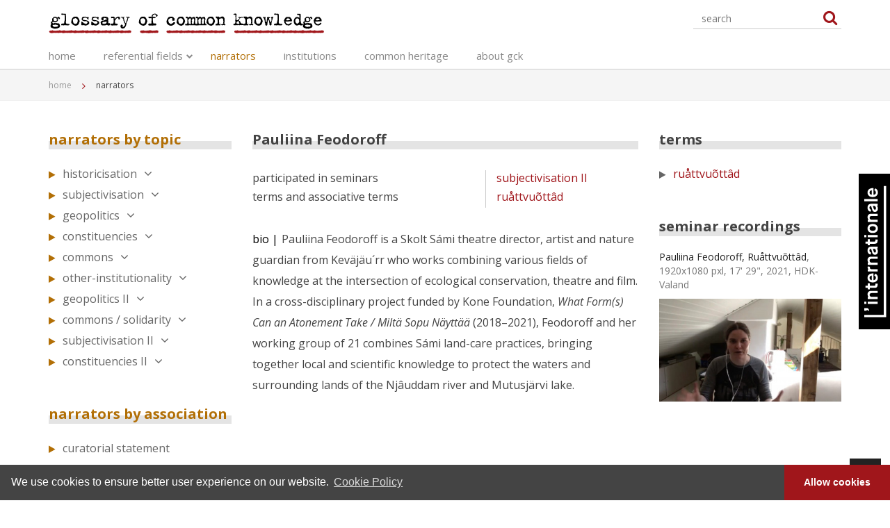

--- FILE ---
content_type: image/svg+xml
request_url: https://glossary.mg-lj.si/static/img/eu-culture.svg
body_size: 6218
content:
<?xml version="1.0" encoding="utf-8"?>
<!-- Generator: Adobe Illustrator 15.0.0, SVG Export Plug-In . SVG Version: 6.00 Build 0)  -->
<!DOCTYPE svg PUBLIC "-//W3C//DTD SVG 1.1//EN" "http://www.w3.org/Graphics/SVG/1.1/DTD/svg11.dtd">
<svg version="1.1" id="Layer_1" xmlns="http://www.w3.org/2000/svg" xmlns:xlink="http://www.w3.org/1999/xlink" x="0px" y="0px"
	 width="101px" height="30px" viewBox="0.6 0.177 101 30" enable-background="new 0.6 0.177 101 30" xml:space="preserve">
<rect x="0.6" y="0.178" fill="#555555" width="44.869" height="29.999"/>
<polygon fill="#FFFFFF" points="23.015,3.647 23.381,4.792 24.58,4.787 23.606,5.488 23.983,6.627 23.015,5.917 22.046,6.627 
	22.423,5.488 21.447,4.787 22.647,4.792 "/>
<polygon fill="#FFFFFF" points="18.073,4.972 18.44,6.116 19.638,6.111 18.664,6.812 19.04,7.951 18.073,7.242 17.104,7.952 
	17.48,6.812 16.505,6.111 17.706,6.116 "/>
<polygon fill="#FFFFFF" points="14.457,8.589 14.823,9.733 16.021,9.728 15.048,10.429 15.425,11.569 14.457,10.858 13.488,11.569 
	13.863,10.429 12.888,9.728 14.089,9.733 "/>
<polygon fill="#FFFFFF" points="13.133,13.53 13.499,14.675 14.698,14.669 13.723,15.371 14.1,16.51 13.133,15.798 12.163,16.511 
	12.54,15.371 11.565,14.669 12.765,14.675 "/>
<polygon fill="#FFFFFF" points="14.457,18.471 14.823,19.616 16.021,19.61 15.047,20.312 15.424,21.452 14.457,20.741 
	13.488,21.452 13.864,20.312 12.888,19.61 14.089,19.616 "/>
<polygon fill="#FFFFFF" points="18.074,22.089 18.441,23.233 19.639,23.228 18.666,23.929 19.041,25.067 18.074,24.358 
	17.105,25.069 17.481,23.929 16.506,23.228 17.707,23.233 "/>
<polygon fill="#FFFFFF" points="23.016,23.413 23.382,24.558 24.581,24.552 23.607,25.253 23.983,26.392 23.016,25.681 
	22.046,26.394 22.423,25.253 21.448,24.552 22.649,24.558 "/>
<polygon fill="#FFFFFF" points="27.958,22.089 28.323,23.233 29.522,23.228 28.548,23.929 28.925,25.067 27.958,24.358 
	26.989,25.067 27.364,23.929 26.389,23.228 27.59,23.233 "/>
<polygon fill="#FFFFFF" points="31.573,18.471 31.94,19.616 33.138,19.61 32.165,20.31 32.541,21.452 31.573,20.741 30.604,21.452 
	30.981,20.312 30.007,19.61 31.206,19.616 "/>
<polygon fill="#FFFFFF" points="32.898,13.529 33.263,14.674 34.463,14.668 33.488,15.37 33.865,16.509 32.897,15.798 31.929,16.51 
	32.306,15.37 31.328,14.668 32.531,14.674 "/>
<polygon fill="#FFFFFF" points="31.573,8.588 31.94,9.733 33.138,9.728 32.165,10.429 32.541,11.568 31.573,10.858 30.604,11.569 
	30.981,10.429 30.007,9.728 31.206,9.733 "/>
<polygon fill="#FFFFFF" points="27.958,4.972 28.322,6.116 29.52,6.111 28.547,6.812 28.924,7.951 27.958,7.241 26.987,7.952 
	27.363,6.812 26.388,6.111 27.589,6.116 "/>
<path fill="#444444" d="M60.03,29.12c-0.271,0.119-0.513,0.227-0.731,0.33c-0.22,0.104-0.504,0.211-0.856,0.326
	c-0.299,0.09-0.624,0.17-0.975,0.236c-0.352,0.066-0.737,0.1-1.158,0.1c-0.794,0-1.517-0.111-2.166-0.334s-1.214-0.572-1.695-1.049
	c-0.468-0.465-0.837-1.057-1.103-1.775c-0.265-0.719-0.396-1.553-0.396-2.504c0-0.902,0.127-1.709,0.382-2.42
	s0.623-1.311,1.104-1.801c0.466-0.477,1.028-0.838,1.688-1.088c0.66-0.252,1.39-0.375,2.194-0.375c0.588,0,1.175,0.07,1.761,0.213
	c0.585,0.143,1.236,0.393,1.952,0.75v1.729h-0.11c-0.604-0.506-1.2-0.873-1.795-1.102c-0.594-0.23-1.227-0.348-1.905-0.348
	c-0.554,0-1.052,0.09-1.496,0.268c-0.443,0.18-0.839,0.459-1.187,0.836c-0.339,0.367-0.604,0.832-0.792,1.395
	c-0.188,0.561-0.283,1.209-0.283,1.943c0,0.771,0.105,1.434,0.313,1.984c0.209,0.557,0.477,1.006,0.806,1.355
	c0.344,0.363,0.744,0.631,1.203,0.805c0.458,0.174,0.942,0.26,1.451,0.26c0.702,0,1.358-0.121,1.971-0.361
	c0.614-0.236,1.188-0.6,1.723-1.08h0.102L60.03,29.12L60.03,29.12z"/>
<path fill="#444444" d="M68.278,29.915h-1.384v-0.912c-0.466,0.367-0.912,0.648-1.337,0.846c-0.427,0.197-0.897,0.293-1.412,0.293
	c-0.863,0-1.535-0.262-2.015-0.789c-0.48-0.529-0.721-1.303-0.721-2.322v-5.332h1.382v4.68c0,0.416,0.02,0.773,0.058,1.068
	c0.04,0.297,0.123,0.551,0.252,0.762c0.13,0.215,0.302,0.371,0.515,0.471c0.21,0.098,0.517,0.146,0.918,0.146
	c0.358,0,0.749-0.092,1.174-0.279c0.424-0.186,0.819-0.424,1.187-0.713V21.7h1.384V29.915z"/>
<rect x="70.404" y="18.47" fill="#444444" width="1.383" height="11.443"/>
<path fill="#444444" d="M78.302,29.841c-0.26,0.068-0.544,0.125-0.849,0.168c-0.306,0.045-0.579,0.066-0.82,0.066
	c-0.84,0-1.476-0.225-1.912-0.676c-0.436-0.451-0.655-1.174-0.655-2.17v-4.367h-0.935V21.7h0.935v-2.359h1.383V21.7h2.854v1.162
	h-2.854v3.742c0,0.434,0.011,0.77,0.029,1.014c0.02,0.242,0.089,0.469,0.206,0.678c0.108,0.197,0.257,0.34,0.444,0.434
	c0.19,0.088,0.477,0.135,0.864,0.135c0.226,0,0.462-0.033,0.707-0.1c0.246-0.066,0.422-0.121,0.529-0.166h0.074L78.302,29.841
	L78.302,29.841z"/>
<path fill="#444444" d="M86.385,29.915h-1.384v-0.912c-0.465,0.367-0.911,0.648-1.337,0.846s-0.897,0.293-1.412,0.293
	c-0.863,0-1.534-0.262-2.015-0.789c-0.48-0.529-0.722-1.303-0.722-2.322v-5.332H80.9v4.68c0,0.416,0.019,0.773,0.058,1.068
	c0.039,0.297,0.122,0.551,0.251,0.762c0.131,0.215,0.303,0.371,0.515,0.471c0.21,0.098,0.517,0.146,0.919,0.146
	c0.357,0,0.748-0.092,1.173-0.279c0.425-0.186,0.819-0.424,1.187-0.713V21.7h1.384V29.915z"/>
<path fill="#444444" d="M93.631,23.208h-0.074c-0.206-0.049-0.405-0.086-0.599-0.107c-0.194-0.021-0.424-0.033-0.688-0.033
	c-0.427,0-0.84,0.094-1.235,0.283c-0.398,0.189-0.78,0.434-1.147,0.732v5.832h-1.382V21.7h1.382v1.215
	c0.549-0.443,1.032-0.756,1.452-0.939c0.419-0.184,0.847-0.275,1.283-0.275c0.24,0,0.415,0.006,0.522,0.018
	c0.108,0.014,0.27,0.035,0.485,0.07V23.208z"/>
<path fill="#444444" d="M101.6,25.95h-6.052c0,0.504,0.075,0.945,0.227,1.32c0.152,0.375,0.362,0.682,0.625,0.922
	c0.257,0.234,0.558,0.412,0.908,0.531c0.352,0.117,0.736,0.176,1.158,0.176c0.56,0,1.122-0.113,1.688-0.334
	c0.566-0.223,0.97-0.443,1.21-0.658h0.074v1.506c-0.466,0.195-0.942,0.361-1.428,0.494s-0.994,0.197-1.53,0.197
	c-1.362,0-2.427-0.367-3.191-1.105c-0.765-0.74-1.146-1.785-1.146-3.145c0-1.344,0.365-2.41,1.099-3.199
	c0.732-0.787,1.697-1.184,2.894-1.184c1.108,0,1.962,0.324,2.563,0.971c0.602,0.646,0.901,1.566,0.901,2.758v0.75H101.6z
	 M100.254,24.892c-0.005-0.727-0.188-1.287-0.547-1.684c-0.36-0.396-0.909-0.596-1.644-0.596c-0.741,0-1.33,0.217-1.769,0.654
	c-0.439,0.436-0.688,0.979-0.746,1.625H100.254z"/>
</svg>


--- FILE ---
content_type: image/svg+xml
request_url: https://glossary.mg-lj.si/static/img/gck-logo.svg
body_size: 43384
content:
<?xml version="1.0" encoding="utf-8"?>
<!-- Generator: Adobe Illustrator 15.0.0, SVG Export Plug-In . SVG Version: 6.00 Build 0)  -->
<!DOCTYPE svg PUBLIC "-//W3C//DTD SVG 1.1//EN" "http://www.w3.org/Graphics/SVG/1.1/DTD/svg11.dtd">
<svg version="1.1" id="Layer_1" xmlns="http://www.w3.org/2000/svg" xmlns:xlink="http://www.w3.org/1999/xlink" x="0px" y="0px"
	 width="418px" height="35px" viewBox="0 0 418 35" enable-background="new 0 0 418 35" xml:space="preserve">
<g>
	<g>
		<path d="M16.013,24.389l-2.443,0.784l-0.482,0.512h-0.633l-0.271-0.271c-0.392,0.241-0.875,0.603-1.236,0.844l-0.874-0.573
			c-0.845,0.181-1.237,0.242-1.297,0.242c-0.332-0.03-1.116-0.181-2.352-0.633l-2.473-0.904l-0.935-1.146
			c-0.121-1.206-0.181-1.839-0.181-1.93c0-0.482,0.784-2.201,0.784-2.834c0-0.513-0.241-2.231-0.241-2.955
			c0.844-0.513,1.568-0.814,2.352-1.176c-0.301-0.482-0.482-1.146-0.512-1.146v-2.563l2.985-2.985l3.287,0.241l1.538,1.266
			c0.302-0.422,0.664-0.814,0.935-1.236l1.508-0.332l1.658,2.111c-0.09,0.664-0.452,1.207-1.085,1.538h-0.693l-0.784-1.417
			l-0.513-0.271c-0.181,0.301-0.332,0.482-0.542,0.784c0.422,0.573,0.542,1.146,0.542,1.839c0,0.302-0.06,0.724-0.06,1.146
			l-1.357,1.839h-0.573l-0.844,0.904L9.53,16.187c-0.06,0-0.151,0.03-0.151,0.03c-0.151,0-0.905-0.211-2.231-0.693
			c-0.332,0.09-0.604,0.121-0.905,0.211l-0.935,0.904c0.392,0.573,1.025,1.026,1.719,1.207c0.542-0.242,1.236-0.604,1.809-0.814
			l0.483,0.362l2.472-0.301l0.482,0.512c0.453-0.09,0.845-0.09,1.236-0.09c2.201,0,3.166,1.055,3.618,4.01
			c0.121,0.09,0.301,0.15,0.362,0.211L16.013,24.389z M14.264,20.891c-0.453-0.271-1.085-0.633-1.779-0.965
			c-0.422,0.061-0.935,0.181-1.357,0.242l-0.573-0.513H9.59c-0.09,0.06-0.211,0.121-0.362,0.181l-0.723,0.332l-0.483-0.483
			c-0.724,0.272-1.538,0.603-2.261,0.935v0.603h0.121l0.422,0.332v0.724l2.956,1.055l2.231-0.573l0.301,0.332
			c0.513-0.09,0.965-0.241,1.478-0.332l0.995-0.995V20.891z M12.424,12.177l-0.362-1.718c-0.482-0.332-0.995-0.663-1.508-1.055
			c-0.693,0-1.327-0.03-1.959-0.151L7.6,9.946l-0.332,1.477c0.362,0.875,0.543,1.327,0.543,1.356c0,0.151-0.03,0.634-0.151,1.387
			l0.724,0.061c0.844,0.06,1.417,0.181,1.417,0.151c1.025,0,1.9-0.392,2.624-1.237V12.177z M9.56,19.655h0.03
			c0.181-0.121,0.271-0.211,0.271-0.271c0-0.09-0.121-0.151-0.301-0.151V19.655z M12.424,12.177
			c0.121,0.483,0.241,0.694,0.302,0.694c0.09,0,0.12-0.242,0.12-0.694H12.424z"/>
		<path d="M30.487,20.649l-1.719,0.211l-0.271-0.241c-0.453,0.181-0.754,0.271-0.905,0.302l-0.392-0.031l-0.513-0.452
			c-0.12,0.06-0.241,0.151-0.332,0.181c-0.784-0.06-1.417-0.121-1.839-0.121c-0.483,0-1.206,0.151-2.413,0.362l-0.754-0.422
			c-0.542,0.211-1.176,0.271-1.959,0.271l-0.633-0.904c0.241-1.176,0.814-1.508,2.744-1.659l0.271-0.332l0.904,0.272l0.965-0.905
			c-0.09-0.241-0.271-0.543-0.331-0.754c0.754-2.442,1.115-4.221,1.146-5.216c0,0.03,0,0.03,0,0.03
			c-0.061,0-0.121-0.452-0.151-0.693c0.03,0,0.061-0.302,0.061-0.753c0-0.181,0-0.965,0.181-2.654
			c-0.121-0.09-0.392-0.271-0.452-0.332l0.332-0.362l-0.241-1.085l0.181-0.181L23.944,4.79c-0.724-0.121-1.267-0.242-1.598-0.302
			c-0.423,0-1.146,0.06-2.111,0.271L19.12,4.217V3.011l0.663-0.332l3.498,0.211l0.242,0.301l1.055-0.513l1.387,0.633
			c0.242,4.01,0.362,6.754,0.362,7.99c0,1.025-0.301,4.01-0.301,4.915c0,0.362,0.271,1.085,0.754,2.141h0.633l0.452-0.241
			l0.543,0.543h2.653l0.633,0.935L30.487,20.649z"/>
		<path d="M43.636,20.68h-0.844c-0.302,0.211-0.724,0.573-1.025,0.784c-3.196-0.09-5.729-1.658-7.688-4.552
			c0.362-6.905,2.412-9.528,6.482-9.528h1.659c1.99,0,4.643,4.794,4.704,7.599c-0.332,0.452-0.724,1.356-1.116,2.804
			C45.445,18.931,44.721,19.896,43.636,20.68z M40.319,9.523c-0.422,0.362-0.754,0.543-0.995,0.634l-1.267,0.15
			c-0.542,0.121-1.025,0.935-1.538,2.533l0.513,1.598c-0.181,0.241-0.271,0.422-0.271,0.482c0,0.784,0.603,1.93,1.749,3.347
			l2.412,0.362l0.814-0.603l0.301,0.241c0.905-0.121,1.99-3.437,1.99-4.643C44.028,11.785,42.792,10.398,40.319,9.523z
			 M40.229,9.494c0.03,0.03,0.06,0.03,0.09,0.03l0.09-0.09L40.229,9.494z"/>
		<path d="M61.217,18.298c-1.086,1.417-3.679,2.864-5.458,2.864c-0.482,0-2.261-0.753-2.774-0.753s-1.478,0.06-2.925,0.211
			l-0.633-0.543v-4.643L50,15.102h0.663c0.241,0.392,0.905,1.025,2.11,1.899l0.302-0.241l0.271,1.085
			c0.06,0.06,0.121,0.06,0.241,0.12l1.085-0.241l0.362,0.452v0.603c0.332-0.15,0.693-0.301,0.995-0.452l0.271,0.271h0.724
			c0.211-0.242,0.633-0.573,1.237-0.814v-0.693l0.844-0.754c-0.784-1.327-1.749-2.081-2.834-2.081c-0.332,0-1.538,0.271-1.959,0.271
			c-0.573,0-1.809-0.512-3.769-1.507l-0.573-1.207c0-2.773,0.905-4.191,2.774-4.191h3.558l1.839,1.116
			c0.543-0.362,1.025-0.784,1.417-1.176c0.634,0.664,1.025,1.267,1.116,1.839l-0.573,1.085l0.332,1.628h-0.693
			c-1.387-2.11-2.804-3.166-4.221-3.166c-1.327,0-2.533,0.453-3.708,1.296l-0.302,1.025l0.482,0.935
			c4.07,0.724,8.051,0.845,9.468,3.799c-0.151,0.814-0.241,1.417-0.241,1.839V18.298z"/>
		<path d="M76.294,18.298c-1.085,1.417-3.679,2.864-5.458,2.864c-0.482,0-2.261-0.753-2.773-0.753c-0.513,0-1.478,0.06-2.925,0.211
			l-0.633-0.543v-4.643l0.573-0.332h0.664c0.241,0.392,0.904,1.025,2.111,1.899l0.301-0.241l0.271,1.085
			c0.061,0.06,0.121,0.06,0.242,0.12l1.085-0.241l0.362,0.452v0.603c0.332-0.15,0.694-0.301,0.995-0.452L71.38,18.6h0.724
			c0.211-0.242,0.633-0.573,1.236-0.814v-0.693l0.844-0.754c-0.784-1.327-1.749-2.081-2.834-2.081c-0.332,0-1.538,0.271-1.959,0.271
			c-0.574,0-1.81-0.512-3.769-1.507l-0.573-1.207c0-2.773,0.905-4.191,2.774-4.191h3.558l1.839,1.116
			c0.543-0.362,1.025-0.784,1.417-1.176c0.633,0.664,1.025,1.267,1.116,1.839l-0.573,1.085l0.331,1.628h-0.693
			c-1.388-2.11-2.805-3.166-4.221-3.166c-1.327,0-2.533,0.453-3.709,1.296l-0.301,1.025l0.482,0.935
			c4.071,0.724,8.051,0.845,9.468,3.799c-0.15,0.814-0.241,1.417-0.241,1.839V18.298z"/>
		<path d="M90.227,21.072c-0.754-0.362-1.025-0.542-1.719-0.995l-0.181-0.12l-1.598,0.482c-0.814,0.241-1.478,0.483-1.599,0.452
			l-1.779-0.03c-0.633,0-1.538-0.06-2.713-0.181l-1.538-1.447c-0.211-1.327-0.362-2.201-0.332-2.683l0.031-0.784l1.085-1.628
			l2.593-0.693c0.784-0.03,2.985-0.633,3.558-1.296c0.362,0.03,0.694-0.151,1.146-0.271l0.422-0.121l0.362-0.332l0.151-0.061v-0.664
			c-0.422-0.301-2.955-1.387-3.558-1.387c-0.241,0-1.145,0.151-1.598,0.784l-0.151,0.181c0,0.513,0.271,0.784,0.875,1.357
			l-0.543,0.513l-0.603,0.362c-0.211,0.181-0.573,0.422-0.724,0.603h-1.146l-0.784-1.688c-0.06-0.121-0.09-0.332-0.09-0.573
			c0-0.452,0.09-1.116,0.271-1.959c1.869-1.176,3.105-1.568,3.769-1.568c0.271,0,0.633,0.03,1.055,0.09h-0.03l1.508,0.061
			c0.905,0.241,1.809,0.512,2.773,0.844l1.086,1.297v3.498l-0.211,0.03c0.151,1.086,0.271,1.779,0.301,1.87l-0.09,0.03l0.151,1.387
			l-0.181,0.392l0.784,0.814l1.93-0.241l0.151,2.352l-1.056,1.146L90.227,21.072z M87.604,14.981h-0.633c0,0-0.302,0.06-0.905,0.241
			l-0.995,0.302c-0.211,0.03-0.573,0.061-1.206,0.061c-0.15-0.061-0.573,0-1.085-0.061l-1.447,0.875c0,0.211,0.03,0.392,0.03,0.542
			l0.06,0.784l0.543,0.754h2.955c0.03,0,0.543-0.121,1.417-0.422l0.362-0.121l0.995-1.357l-0.091-0.694V14.981z M90.348,15.011
			c0,0.03,0,0.03,0,0.03s-0.03,0-0.03-0.03H90.348z"/>
		<path d="M107.718,11.303l-0.875,0.603h-0.332l-0.905-0.814l-0.241-1.357l-0.422-0.452h-0.784c-0.693,0.483-1.357,1.025-2.02,1.538
			c-0.091,0.693-0.573,1.356-1.538,2.11c-0.181,0.844-0.422,1.719-0.603,2.563l0.603,0.513v1.598
			c0.241,0.242,0.332,0.392,0.633,0.694l0.211-0.271l2.805,0.573l0.302,0.392v0.814l-0.935,0.874l-1.899,0.242l-0.754-0.272
			l-1.297,0.302c0,0-0.06,0-0.452-0.061l-1.478-0.241l-0.753,0.513l-2.804-0.513c-0.362-0.573-0.542-1.116-0.542-1.719
			c0.663-0.542,1.718-0.844,3.075-0.904l0.301,0.331h0.453c0.512-0.995,0.874-1.959,1.025-3.075
			c-0.121-0.09-0.302-0.181-0.362-0.241l0.392-1.025l-0.332-0.423l0.302-0.241c-0.09-0.512-0.241-1.116-0.332-1.628
			c0.271-0.302,0.392-0.634,0.392-0.995l-0.06-0.513l-0.784-0.754l-2.593,0.332l-0.965-1.146l0.604-1.236l2.472,0.241
			c0.091-0.061,0.272-0.211,0.362-0.241l1.267,0.181l1.206,1.207l-0.271,1.628c0.181,0.241,0.181,0.302,0.392,0.573
			c0.693-0.784,1.297-1.598,1.809-2.502h0.814c0.905-0.905,2.231-0.905,2.111-0.905c0.573-0.15,1.176-0.181,1.749-0.181l1.357,1.749
			L107.718,11.303z"/>
		<path d="M122.464,9.192h-0.302l-0.332-0.272l-0.844,0.392c-0.03,0.332-0.332,0.724-0.874,1.176
			c-0.061,1.749-1.116,5.277-2.142,5.91c-0.331,3.769-1.115,6.181-2.381,7.267v0.633c-0.935,0.875-2.322,1.327-4.222,1.327
			c-1.417,0-2.623-1.598-2.623-3.226c0-1.719,0.754-2.714,1.87-2.714c0.03,0,0.302,0.091,0.875,0.302l0.965,1.266v0.634
			l-0.845,0.723l0.875,0.875c0.995-0.392,3.166-2.502,3.166-3.467v-1.719c-0.211-0.181-0.603-0.422-0.814-0.573l-0.181-0.543v0.03
			l-0.513-1.719c-0.331-0.904-0.693-1.688-0.934-1.93v-1.749c-0.603-0.724-1.659-2.713-1.93-3.075l-0.332-0.06
			c-0.06,0.121-0.121,0.241-0.151,0.271c-0.151-0.03-0.271-0.06-0.422-0.06c-0.241,0-0.483,0.06-0.724,0.151l-0.482-0.452V7.896
			l2.201,0.271c0.633-0.181,1.176-0.301,1.508-0.301h0.573c0.151,1.779,1.357,5.608,1.568,6.874c0.121-0.03,0.271-0.03,0.332-0.03
			c0.06,1.146,0.362,1.991,0.935,2.503l0.874-0.875c0.211-1.447,2.051-5.639,2.171-7.146l-2.231-0.573l0.452-0.965
			c0.784,0.181,1.779,0.362,3.105,0.573l0.242-1.025l1.055,1.085l0.452-0.151l0.422,0.332V8.92L122.464,9.192z M113.962,8.77
			l-0.061-0.603c0.483-0.211,0.724-0.301,0.754-0.301h0.422V8.74L113.962,8.77z"/>
		<path d="M146.047,20.68h-0.845c-0.301,0.211-0.724,0.573-1.025,0.784c-3.196-0.09-5.729-1.658-7.688-4.552
			c0.362-6.905,2.412-9.528,6.482-9.528h1.658c1.99,0,4.643,4.794,4.704,7.599c-0.332,0.452-0.724,1.356-1.116,2.804
			C147.856,18.931,147.132,19.896,146.047,20.68z M142.73,9.523c-0.422,0.362-0.754,0.543-0.995,0.634l-1.266,0.15
			c-0.543,0.121-1.025,0.935-1.538,2.533l0.512,1.598c-0.181,0.241-0.271,0.422-0.271,0.482c0,0.784,0.603,1.93,1.749,3.347
			l2.412,0.362l0.814-0.603l0.301,0.241c0.905-0.121,1.991-3.437,1.991-4.643C146.439,11.785,145.203,10.398,142.73,9.523z
			 M142.64,9.494c0.03,0.03,0.06,0.03,0.09,0.03l0.09-0.09L142.64,9.494z"/>
		<path d="M162.06,6.72l0.844-1.749l-0.543-0.814l-0.904,0.633l-0.181-0.754c-0.301-0.091-0.573-0.121-0.875-0.211l-2.593,1.628
			c-0.211,0.603-0.332,1.085-0.573,1.719l2.081,0.905c0.542-0.151,1.176-0.211,1.869-0.211l1.055,1.085l-1.507,0.905l-0.844-0.362
			l-0.784,0.362c-0.724-0.271-0.996-0.392-1.478-0.543l0.151,0.724v-0.06c0.12,0.362,0.181,0.693,0.181,0.935
			c0,0.15-0.271,0.633-0.271,0.844c0,1.055,0.513,4.613,0.513,5.91c0.784,0.12,1.538,0.211,2.352,0.362l0.241-0.242h1.116
			l1.146,1.085v1.116l-0.844,0.754c-1.839,0.181-3.648,0.271-5.578,0.271l-0.271,0.241h-0.603l-0.482-0.512
			c-0.995,0.332-1.568,0.512-1.719,0.512c-0.332,0-1.116-0.211-2.502-0.603l-0.362-1.116l0.754-1.176l2.081-0.543
			c0.361,0.181,0.603,0.272,0.753,0.272c0,0,0,0,0.03,0l0.904-0.06l0.302-0.242l0.241-1.688l-0.332-0.242
			c0.211-0.874,0.423-2.141,0.573-3.648c-0.181,0-0.422-0.03-0.452-0.03c0.362-0.271,0.573-0.482,0.573-0.542
			c0.03-0.09-0.09-0.362-0.181-0.754l-0.151-0.693l-0.965-0.693l-1.236,0.542l-2.322-0.693V9.042l-0.633-0.814
			c1.296-0.543,2.171-0.754,2.683-0.754c0.542,0,1.176,0.06,1.688,0.06l1.025,1.025V7.172l-0.271-0.362
			c0.754-2.442,1.899-3.528,4.312-4.01l0.06,0.061c-0.03-0.03-0.03-0.091-0.03-0.091l0.754,0.272c0.03-0.121,0.06-0.332,0.09-0.392
			c2.473,0.844,2.563,0.995,4.251,2.713c-0.452,0.935-0.784,1.628-1.116,2.171L162.06,6.72z"/>
		<path d="M178.738,17.122c-0.181-1.056-0.211-1.839-0.211-2.382c0-2.05,2.231-6.452,3.829-6.844
			c0.422-0.03,0.995-0.121,1.809-0.241l0.302-0.271c3.015,0,3.558,0.151,6.271,3.015l-0.151,2.774l-0.904,0.573h-2.231l-0.663-1.417
			l1.115-1.116c-0.904-1.146-1.568-1.718-1.99-1.718c-1.839,0-3.708,1.267-4.764,2.895c0.151,3.196,0.573,4.372,1.84,5.246
			l0.181,0.181c0.543,0.483,1.146,0.996,1.93,0.996c0.905,0,2.925-1.568,4.191-2.895h1.719c0.241,0.573,0.361,0.904,0.361,0.965
			c0,2.201-3.799,4.583-6.573,4.583C182.899,21.463,179.009,18.811,178.738,17.122z"/>
		<path d="M203.284,20.68h-0.844c-0.302,0.211-0.724,0.573-1.025,0.784c-3.196-0.09-5.729-1.658-7.688-4.552
			c0.362-6.905,2.412-9.528,6.482-9.528h1.659c1.99,0,4.643,4.794,4.704,7.599c-0.332,0.452-0.724,1.356-1.116,2.804
			C205.093,18.931,204.369,19.896,203.284,20.68z M199.967,9.523c-0.422,0.362-0.754,0.543-0.995,0.634l-1.266,0.15
			c-0.543,0.121-1.025,0.935-1.538,2.533l0.512,1.598c-0.181,0.241-0.271,0.422-0.271,0.482c0,0.784,0.603,1.93,1.749,3.347
			l2.412,0.362l0.814-0.603l0.301,0.241c0.905-0.121,1.991-3.437,1.991-4.643C203.676,11.785,202.439,10.398,199.967,9.523z
			 M199.877,9.494c0.03,0.03,0.06,0.03,0.09,0.03l0.09-0.09L199.877,9.494z"/>
		<path d="M217.79,20.649l-0.241-0.211c-1.387,0.181-2.533,0.241-3.377,0.241h-0.392l-0.241-0.422
			c-0.332,0.241-0.814,0.513-1.056,0.693V20.56c-1.176,0.271-1.869,0.392-2.08,0.392c-0.543,0-1.87-0.181-3.92-0.513l0.453-1.628
			l2.442-0.211c0.181-0.151,0.302-0.242,0.482-0.422c0.211-3.076,0.301-4.583,0.301-4.644c0-0.301-0.09-0.603-0.241-0.935
			l0.241-2.352c-0.181-0.151-0.331-0.271-0.512-0.482h-1.085l-1.085-0.814V8.288l1.176-0.905c1.899,0.302,2.472,0.784,2.804,1.357
			h0.844l0.784-1.085l1.326-0.302c0.694,0.483,1.357,1.025,1.93,1.629c0.422-0.091,0.754-0.121,1.176-0.212l0.814-0.874h1.357
			l0.211-0.241l1.749,0.875c0.422,1.507,0.603,2.292,0.603,2.442c0,0.633-0.573,2.864-0.573,3.467c0,0.482,0.181,1.93,0.543,4.221
			c0.392,0.151,0.905,0.181,1.598,0.181v1.628L217.79,20.649z M215.106,10.308c-0.543-0.061-1.055-0.15-1.628-0.211
			c-0.875,0.694-1.026,0.845-2.081,3.076c0.362,2.171,0.573,3.98,0.573,5.035l-0.03,0.181c0.15,0.061,0.241,0.121,0.542,0.362
			v-1.296l1.236,2.05c0.543-0.392,1.055-0.754,1.658-1.266c-0.06-0.543-0.18-1.176-0.241-1.688l0.211-0.211l-0.241-1.959
			l0.302-0.272l-0.302-2.141l0.754-0.754L215.106,10.308z M220.383,11.303c-0.754-0.935-1.417-1.356-1.991-1.447
			c-0.784,0.935-1.447,2.292-1.718,3.799l0.542,0.784l-0.513,2.442c0.211,0.603,0.362,1.146,0.603,1.779
			c0.573,0,0.965,0.03,1.357,0.151l1.145-0.422l-0.211-1.477l0.573-0.875l-0.331-2.11l0.543-0.543V11.303z"/>
		<path d="M232.898,20.649l-0.242-0.211c-1.387,0.181-2.533,0.241-3.377,0.241h-0.392l-0.241-0.422
			c-0.332,0.241-0.814,0.513-1.056,0.693V20.56c-1.176,0.271-1.87,0.392-2.081,0.392c-0.543,0-1.869-0.181-3.919-0.513l0.452-1.628
			l2.442-0.211c0.181-0.151,0.302-0.242,0.482-0.422c0.212-3.076,0.302-4.583,0.302-4.644c0-0.301-0.09-0.603-0.241-0.935
			l0.241-2.352c-0.181-0.151-0.332-0.271-0.513-0.482h-1.085l-1.085-0.814V8.288l1.176-0.905c1.899,0.302,2.472,0.784,2.804,1.357
			h0.844l0.784-1.085l1.327-0.302c0.694,0.483,1.357,1.025,1.93,1.629c0.422-0.091,0.754-0.121,1.176-0.212l0.814-0.874h1.357
			l0.211-0.241l1.749,0.875c0.422,1.507,0.603,2.292,0.603,2.442c0,0.633-0.573,2.864-0.573,3.467c0,0.482,0.181,1.93,0.543,4.221
			c0.392,0.151,0.904,0.181,1.598,0.181v1.628L232.898,20.649z M230.214,10.308c-0.543-0.061-1.056-0.15-1.628-0.211
			c-0.875,0.694-1.025,0.845-2.081,3.076c0.362,2.171,0.573,3.98,0.573,5.035l-0.03,0.181c0.151,0.061,0.241,0.121,0.543,0.362
			v-1.296l1.236,2.05c0.543-0.392,1.056-0.754,1.659-1.266c-0.06-0.543-0.181-1.176-0.241-1.688l0.211-0.211l-0.241-1.959
			l0.301-0.272l-0.301-2.141l0.754-0.754L230.214,10.308z M235.491,11.303c-0.754-0.935-1.417-1.356-1.99-1.447
			c-0.784,0.935-1.447,2.292-1.718,3.799l0.542,0.784l-0.513,2.442c0.211,0.603,0.362,1.146,0.603,1.779
			c0.573,0,0.965,0.03,1.357,0.151l1.146-0.422l-0.211-1.477l0.573-0.875l-0.332-2.11l0.543-0.543V11.303z"/>
		<path d="M248.579,20.68h-0.844c-0.302,0.211-0.724,0.573-1.025,0.784c-3.196-0.09-5.729-1.658-7.688-4.552
			c0.362-6.905,2.412-9.528,6.482-9.528h1.659c1.99,0,4.643,4.794,4.704,7.599c-0.332,0.452-0.724,1.356-1.115,2.804
			C250.388,18.931,249.664,19.896,248.579,20.68z M245.262,9.523c-0.422,0.362-0.754,0.543-0.995,0.634L243,10.308
			c-0.543,0.121-1.025,0.935-1.538,2.533l0.513,1.598c-0.181,0.241-0.271,0.422-0.271,0.482c0,0.784,0.603,1.93,1.749,3.347
			l2.412,0.362l0.814-0.603l0.302,0.241c0.905-0.121,1.99-3.437,1.99-4.643C248.971,11.785,247.734,10.398,245.262,9.523z
			 M245.172,9.494c0.03,0.03,0.06,0.03,0.09,0.03l0.09-0.09L245.172,9.494z"/>
		<path d="M266.883,20.62c-1.145-0.151-1.869-0.211-2.02-0.211c-0.513,0-1.447,0.06-2.805,0.211l-0.663-0.543v-0.874l3.076-0.603
			l0.121-0.181c-0.211-0.814-0.271-1.447-0.271-1.809l0.03-0.814l0.301-0.302l-0.603-4.673l-1.689-0.995
			c-1.206,0.241-2.684,0.633-4.221,1.116c0,0.663-0.151,3.015-0.151,4.432c0,0.392,0.211,1.357,0.211,1.779
			c0,0-0.09,0.302-0.241,1.055l0.693,0.664l2.111-0.241c-0.422,1.115-0.845,1.869-1.327,2.292l-0.875-0.272l-0.784,0.302
			l-0.301-0.422c-0.061,0-0.151,0-0.211,0c-0.181,0-0.392,0-0.664,0v0.392c-0.181,0-0.543-0.061-0.844-0.151h0.03
			c-0.241-0.061-0.724-0.061-0.814-0.091l-1.688,0.211c-0.483-0.331-0.694-0.633-0.694-0.995c0-1.176,1.81-1.507,2.502-1.507
			c0.211-0.211,0.332-0.392,0.513-0.573c0.241-1.658,0.332-2.593,0.332-2.924c0-0.543-0.362-2.714-0.362-3.467
			c0-0.332,0.03-0.422,0.03-0.663c-1.176-0.573-2.081-1.267-2.593-2.081V7.715l0.814-0.543l1.839,0.513l1.176-0.754l1.055,0.995
			h0.241l0.875,0.875c1.025-0.513,2.05-1.116,3.076-1.598l2.171,0.181l1.899,2.021c0,0,0.332,1.899,0.332,2.955
			c0,0.091,0,0.181,0,0.241l-0.392,6.061l1.87,1.085L266.883,20.62z"/>
		<path d="M288.386,10.669c0.241-0.241,0.422-0.422,0.512-0.573l0.211-0.271V9.282l-1.628,0.211V8.167l1.749-0.241l0.814,0.693
			l0.724-0.724h1.628c0.121-0.091,0.302-0.271,0.392-0.362l0.633,0.663l0.271-0.331c0.362,0.271,0.664,0.603,0.784,0.995
			l-0.513,0.362h-0.271l-0.241-0.241l-0.362,0.361l-0.633-0.724l-1.056,1.115h-1.266l-0.995,0.965v0.845l-1.085,1.236l0.211,0.754
			c0.513,0.332,1.055,0.603,1.567,0.935c0.271,0.663,0.332,1.085,0.332,1.598c0.693,0.814,1.417,1.538,2.292,2.292
			c0.332-0.09,0.723-0.151,1.055-0.151c0.271,0,0.633,0.091,1.025,0.151l0.392,0.664v1.146h-2.774l-0.271,0.331l-0.271-0.12
			c-0.271-0.121-0.482-0.211-0.513-0.211c-0.633,0-1.267,0.181-1.869,0.542c-0.422-0.121-0.905-0.332-1.176-0.513v0.633
			l-0.753-0.965c-0.121,0.091-0.241,0.271-0.332,0.513l-0.693,0.332l-0.724-0.452l-0.241,0.241h-0.332l-0.332-0.271l-0.724,0.422
			h-3.467l-0.633-0.542v-1.146l0.664-0.633l1.718-0.211c0.332-0.693,0.483-1.538,0.483-2.502c0-0.241-0.121-2.021-0.121-2.623
			c0-0.542,0.121-0.995,0.242-1.387v0.03c0.15-0.422,0.241-0.723,0.241-0.874c0-0.03,0-0.03,0-0.061l-0.302-4.522l0.302-0.302
			l-0.302-0.904c-0.935-0.272-1.899-0.513-2.623-0.694l-0.302-0.392V3.252c1.568-0.422,2.654-0.603,3.317-0.603
			c0.03,0,0.181,0.03,0.422,0.15l-0.03-0.03c0.121,0.03,0.332,0.151,0.453,0.181l0.542,0.844c-0.06,1.447-0.241,3.136-0.512,5.005
			l0.573,1.085l-0.543,0.784l0.513,1.779l0.904,0.663c0.935-0.302,1.87-1.116,2.925-2.413V10.669z M284.195,16.7
			c0,0.271,0.03,0.482,0.121,0.482c0.061,0,0.121-0.12,0.242-0.482H284.195z M288.898,17.273c-0.754-0.935-1.387-2.111-1.568-3.377
			h-0.452c-0.633,0.754-1.356,1.327-2.081,1.779c-0.09,0.453-0.181,0.784-0.241,1.026l0.03,1.025l0.693,0.633h1.658l0.573,0.965
			V18.66h0.905l0.482-0.422V17.273z"/>
		<path d="M309.042,20.62c-1.146-0.151-1.869-0.211-2.02-0.211c-0.513,0-1.448,0.06-2.805,0.211l-0.663-0.543v-0.874l3.075-0.603
			l0.121-0.181c-0.211-0.814-0.271-1.447-0.271-1.809l0.03-0.814l0.301-0.302l-0.603-4.673l-1.688-0.995
			c-1.206,0.241-2.684,0.633-4.221,1.116c0,0.663-0.151,3.015-0.151,4.432c0,0.392,0.211,1.357,0.211,1.779
			c0,0-0.09,0.302-0.241,1.055l0.693,0.664l2.111-0.241c-0.422,1.115-0.844,1.869-1.327,2.292l-0.874-0.272l-0.784,0.302
			l-0.302-0.422c-0.06,0-0.151,0-0.211,0c-0.181,0-0.392,0-0.663,0v0.392c-0.181,0-0.543-0.061-0.845-0.151h0.03
			c-0.241-0.061-0.723-0.061-0.814-0.091l-1.688,0.211c-0.482-0.331-0.693-0.633-0.693-0.995c0-1.176,1.809-1.507,2.502-1.507
			c0.211-0.211,0.332-0.392,0.512-0.573c0.242-1.658,0.332-2.593,0.332-2.924c0-0.543-0.362-2.714-0.362-3.467
			c0-0.332,0.03-0.422,0.03-0.663c-1.176-0.573-2.08-1.267-2.593-2.081V7.715l0.814-0.543l1.84,0.513l1.176-0.754l1.055,0.995h0.242
			l0.874,0.875c1.025-0.513,2.051-1.116,3.076-1.598l2.171,0.181l1.899,2.021c0,0,0.332,1.899,0.332,2.955c0,0.091,0,0.181,0,0.241
			l-0.392,6.061l1.87,1.085L309.042,20.62z"/>
		<path d="M320.864,20.68h-0.845c-0.301,0.211-0.724,0.573-1.025,0.784c-3.196-0.09-5.729-1.658-7.688-4.552
			c0.362-6.905,2.412-9.528,6.482-9.528h1.658c1.99,0,4.643,4.794,4.704,7.599c-0.332,0.452-0.724,1.356-1.116,2.804
			C322.673,18.931,321.949,19.896,320.864,20.68z M317.547,9.523c-0.422,0.362-0.754,0.543-0.995,0.634l-1.266,0.15
			c-0.543,0.121-1.025,0.935-1.538,2.533l0.512,1.598c-0.181,0.241-0.271,0.422-0.271,0.482c0,0.784,0.603,1.93,1.749,3.347
			l2.412,0.362l0.814-0.603l0.301,0.241c0.905-0.121,1.991-3.437,1.991-4.643C321.256,11.785,320.02,10.398,317.547,9.523z
			 M317.457,9.494c0.03,0.03,0.06,0.03,0.09,0.03l0.09-0.09L317.457,9.494z"/>
		<path d="M330.696,8.378c0.211,0.03,0.422,0.03,0.633,0.03c0.784,0,1.478-0.151,2.141-0.513c0.181,0.06,0.664,0.271,1.478,0.633
			v0.965h-0.633c-0.151,0.181-0.272,0.332-0.483,0.513v1.055h-0.211v0.603c0.121,0.061,0.271,0.091,0.362,0.121l0.392,0.452v0.814
			l0.754,0.754c0,0.03,0,0.09,0,0.12c0,0.422,0.12,1.056,0.482,1.81c0.03,0,0.211,0.12,0.302,0.181h0.422l0.482-0.453V14.68
			l0.542-0.573c-0.03-0.151-0.03-0.211-0.03-0.211v0.03c0,0,0-0.03-0.03-0.271c0,0.06,0.03,0.09,0.03,0.09
			c0.091,0,0.151-0.814,0.151-2.472h-0.392c0-0.061,0.061-0.361,0.241-0.875l0.242-0.151l-0.664-0.753h-0.392V8.499
			c1.417-0.603,2.442-0.905,3.136-0.905h0.242l0.301,0.423V8.92l-0.784,0.784c-0.211,1.267-1.839,5.337-1.839,7.296l-0.271,0.181
			c0,0.03,0.03,0.121,0.03,0.151c0.181,0.935,0.272,1.508,0.272,1.628c0,0.664-0.362,1.387-1.116,2.171
			c-0.724-0.242-1.417-0.634-2.111-1.267c0-0.181,0-0.362,0-0.543c0-1.628-0.241-2.804-0.814-3.558l0.362-1.357
			c-0.422-0.784-0.694-1.478-0.965-2.231c-0.332,0.392-0.664,0.694-0.996,1.056l-0.814,4.915l0.392,0.211l-0.844,2.413l-0.935,0.603
			h-0.633l-1.357-2.081l0.271-1.146c-0.542-1.236-0.875-2.201-0.844-2.623l0.03-0.875l0.271-0.332
			c-0.422-0.512-0.693-1.357-0.784-2.442l-0.573-0.573l-0.181-1.327l-1.387-1.085l0.362-1.025l1.839,0.362l0.332-0.332h0.845
			l0.633,0.633l-0.543,1.387l0.543,0.724l-0.513,1.146l0.513,0.693v1.236l-0.271,0.181l0.422,1.025
			c0.392,0.211,0.784,0.332,1.236,0.482l0.543-0.513c-0.091-0.693-0.241-1.447-0.332-2.111l0.724-1.538
			c0-0.512-0.211-1.658-0.211-2.141V8.378z"/>
		<path d="M352.83,20.649l-1.719,0.211l-0.271-0.241c-0.453,0.181-0.754,0.271-0.905,0.302l-0.392-0.031l-0.513-0.452
			c-0.12,0.06-0.241,0.151-0.331,0.181c-0.785-0.06-1.417-0.121-1.839-0.121c-0.483,0-1.206,0.151-2.413,0.362l-0.754-0.422
			c-0.542,0.211-1.176,0.271-1.959,0.271l-0.633-0.904c0.241-1.176,0.814-1.508,2.744-1.659l0.272-0.332l0.904,0.272l0.965-0.905
			c-0.09-0.241-0.271-0.543-0.331-0.754c0.754-2.442,1.116-4.221,1.146-5.216c0,0.03,0,0.03,0,0.03
			c-0.061,0-0.121-0.452-0.151-0.693c0.03,0,0.061-0.302,0.061-0.753c0-0.181,0-0.965,0.181-2.654
			c-0.12-0.09-0.392-0.271-0.452-0.332l0.332-0.362l-0.242-1.085l0.181-0.181l-0.422-0.392c-0.724-0.121-1.267-0.242-1.598-0.302
			c-0.423,0-1.146,0.06-2.111,0.271l-1.116-0.542V3.011l0.663-0.332l3.498,0.211l0.242,0.301l1.055-0.513l1.387,0.633
			c0.242,4.01,0.362,6.754,0.362,7.99c0,1.025-0.301,4.01-0.301,4.915c0,0.362,0.271,1.085,0.754,2.141h0.633l0.452-0.241
			l0.543,0.543h2.653l0.633,0.935L352.83,20.649z"/>
		<path d="M368.42,13.443l-0.211,0.181c0,0.09,0,0.181,0,0.271c0,0.271-0.03,0.573-0.121,0.995l-0.844-0.241
			c-0.332,0-0.573-0.151-0.603-0.151c-0.332,0-0.965,0.241-1.327,0.241c-0.091,0-0.302-0.03-0.513-0.12l0.03,0.03l-0.361-0.121
			c-0.332,0-1.628,0.482-2.171,0.482c-0.482,0-1.176-0.181-1.327-0.181c-0.422,0-1.115,0.06-2.11,0.241l-0.241,0.211
			c0.453,2.11,2.352,3.829,4.251,3.829c0.814,0,2.141-0.784,3.95-2.352h1.025l0.241,0.965c-0.452,1.749-2.924,3.166-5.487,3.376
			l-0.904-0.512h-1.568l-1.99-1.809v-0.513l-1.055-1.085l-0.512-2.925l-0.362-0.362c1.025-3.135,1.869-4.553,3.468-5.518
			c0.542-0.301,0.934-0.482,1.146-0.512l4.462,0.301c2.111,1.93,3.166,3.528,3.166,4.945L368.42,13.443z M363.777,10.187
			l-0.181-0.151c-0.814,0.151-1.598,0.211-2.442,0.211h0.03c0,0.061,0.03,0.151,0.03,0.151c-0.573,0.241-1.478,0.844-1.478,2.262
			c0,0.271,0.452,0.422,1.327,0.422c0.392,0,0.332-0.09,1.659-0.09c0,0,0.03,0,0.18,0.03c0.061-0.03,0.091-0.061,0.091-0.091
			l0.603-0.09l0.814-0.151c0.453,0,0.724-0.03,0.814-0.061h-0.03c0.121-0.12,0.181-0.361,0.181-0.753
			c0-0.272-0.422-0.754-1.327-1.538v0.03L363.777,10.187z"/>
		<path d="M384.583,20.469h-0.814l-0.603,0.482c-0.603-0.151-1.116-0.241-1.538-0.241l-0.211,0.241l-1.899-1.025l-1.417,0.573
			c-0.603,0.242-1.176,0.423-1.537,0.453l-0.211,0.181c-3.015-0.211-5.216-2.895-5.216-6.362c0-3.89,2.231-6.905,5.367-6.905
			c0.603,0,2.532,1.055,3.166,1.055l0.422-0.724c-0.392-0.392-0.482-0.995-0.482-2.02c0-0.271,0.03-0.513,0.03-0.754l-0.362-0.362
			c-0.151,0.03-0.271,0.03-0.453,0.03c-0.362,0-1.176-0.12-2.382-0.392l-0.241-0.362l0.211-1.115
			c0.452-0.211,0.693-0.302,0.723-0.302l2.352,0.271l0.211-0.241l1.447,0.181l0.573,0.905l-0.181,0.874
			c-0.03,0.151-0.06,0.272-0.06,0.272l0.121,0.392c0.03,0.211,0.12,0.241,0.12,0.603c0,0.392-0.211,1.96-0.211,2.322
			c0,0.091,0.211,0.663,0.211,0.875c0,0.09-0.09,0.512-0.211,1.206c0.091,0.09,0.181,0.211,0.241,0.241l-0.271,1.116l0.271,0.271
			l-0.271,0.784c0.241,0.875,0.603,3.92,0.784,4.643c0.814,0.724,1.628,0.996,2.593,0.996l0.362,0.331v0.905L384.583,20.469z
			 M379.096,12.479l0.271-0.753c-0.181-0.272-0.301-0.483-0.513-0.724h-0.452l-0.814-0.754c-0.995-0.181-1.538-0.271-1.598-0.271
			c-0.482,0-2.472,1.93-2.472,2.442v1.116c0,0.03,0.03,0.121,0.06,0.181l0.151,0.362l-0.211,0.241v0.844
			c0,0.542,0.814,1.598,2.533,3.226l1.478-0.542l0.844-1.056h0.452c0.03-0.633,0.302-1.296,0.814-2.081L379.096,12.479z"/>
		<path d="M398.305,24.389l-2.442,0.784l-0.483,0.512h-0.633l-0.271-0.271c-0.392,0.241-0.875,0.603-1.237,0.844l-0.874-0.573
			c-0.844,0.181-1.236,0.242-1.296,0.242c-0.332-0.03-1.115-0.181-2.352-0.633l-2.473-0.904l-0.935-1.146
			c-0.121-1.206-0.181-1.839-0.181-1.93c0-0.482,0.784-2.201,0.784-2.834c0-0.513-0.241-2.231-0.241-2.955
			c0.844-0.513,1.568-0.814,2.352-1.176c-0.301-0.482-0.482-1.146-0.513-1.146v-2.563l2.985-2.985l3.287,0.241l1.537,1.266
			c0.302-0.422,0.664-0.814,0.935-1.236l1.508-0.332l1.658,2.111c-0.091,0.664-0.452,1.207-1.085,1.538h-0.693l-0.784-1.417
			l-0.513-0.271c-0.18,0.301-0.331,0.482-0.542,0.784c0.422,0.573,0.542,1.146,0.542,1.839c0,0.302-0.06,0.724-0.06,1.146
			l-1.357,1.839h-0.573l-0.844,0.904l-1.689,0.121c-0.061,0-0.151,0.03-0.151,0.03c-0.151,0-0.905-0.211-2.231-0.693
			c-0.332,0.09-0.604,0.121-0.905,0.211l-0.935,0.904c0.393,0.573,1.025,1.026,1.719,1.207c0.542-0.242,1.236-0.604,1.809-0.814
			l0.482,0.362l2.473-0.301l0.481,0.512c0.453-0.09,0.845-0.09,1.237-0.09c2.201,0,3.166,1.055,3.618,4.01
			c0.121,0.09,0.302,0.15,0.361,0.211L398.305,24.389z M396.556,20.891c-0.453-0.271-1.086-0.633-1.779-0.965
			c-0.422,0.061-0.935,0.181-1.357,0.242l-0.573-0.513h-0.964c-0.091,0.06-0.211,0.121-0.362,0.181l-0.723,0.332l-0.483-0.483
			c-0.724,0.272-1.538,0.603-2.262,0.935v0.603h0.122l0.422,0.332v0.724l2.955,1.055l2.231-0.573l0.302,0.332
			c0.512-0.09,0.964-0.241,1.477-0.332l0.995-0.995V20.891z M394.716,12.177l-0.361-1.718c-0.482-0.332-0.995-0.663-1.508-1.055
			c-0.693,0-1.327-0.03-1.96-0.151l-0.995,0.694l-0.332,1.477c0.362,0.875,0.543,1.327,0.543,1.356c0,0.151-0.03,0.634-0.151,1.387
			l0.724,0.061c0.844,0.06,1.417,0.181,1.417,0.151c1.025,0,1.899-0.392,2.623-1.237V12.177z M391.853,19.655h0.03
			c0.18-0.121,0.271-0.211,0.271-0.271c0-0.09-0.121-0.151-0.302-0.151V19.655z M394.716,12.177
			c0.122,0.483,0.242,0.694,0.302,0.694c0.091,0,0.121-0.242,0.121-0.694H394.716z"/>
		<path d="M413.413,13.443l-0.21,0.181c0,0.09,0,0.181,0,0.271c0,0.271-0.03,0.573-0.12,0.995l-0.845-0.241
			c-0.331,0-0.573-0.151-0.603-0.151c-0.331,0-0.964,0.241-1.327,0.241c-0.09,0-0.301-0.03-0.512-0.12l0.03,0.03l-0.362-0.121
			c-0.332,0-1.628,0.482-2.17,0.482c-0.483,0-1.176-0.181-1.327-0.181c-0.422,0-1.116,0.06-2.111,0.241l-0.242,0.211
			c0.453,2.11,2.353,3.829,4.252,3.829c0.813,0,2.14-0.784,3.949-2.352h1.025l0.242,0.965c-0.453,1.749-2.926,3.166-5.488,3.376
			l-0.905-0.512h-1.568l-1.989-1.809v-0.513l-1.056-1.085l-0.513-2.925l-0.361-0.362c1.025-3.135,1.869-4.553,3.467-5.518
			c0.543-0.301,0.935-0.482,1.146-0.512l4.462,0.301c2.11,1.93,3.165,3.528,3.165,4.945L413.413,13.443z M408.771,10.187
			l-0.181-0.151c-0.814,0.151-1.598,0.211-2.442,0.211h0.03c0,0.061,0.03,0.151,0.03,0.151c-0.573,0.241-1.478,0.844-1.478,2.262
			c0,0.271,0.453,0.422,1.327,0.422c0.392,0,0.332-0.09,1.659-0.09c0,0,0.03,0,0.181,0.03c0.06-0.03,0.09-0.061,0.09-0.091
			l0.603-0.09l0.815-0.151c0.451,0,0.723-0.03,0.813-0.061h-0.03c0.12-0.12,0.181-0.361,0.181-0.753
			c0-0.272-0.422-0.754-1.326-1.538v0.03L408.771,10.187z"/>
	</g>
	<g>
		<path fill="#A1171B" d="M19.269,31.566l-0.814,0.663L14.927,32.5l-0.302-0.271c-0.211,0.091-0.482,0.242-0.663,0.271l-1.93-0.302
			h-0.03c-0.061,0-0.241,0.061-0.543,0.151l0.03-0.03c-0.362,0.181-0.664,0.211-0.754,0.211c-0.512,0-1.297-0.332-1.508-0.332
			c-0.904,0-3.799,0.603-4.764,0.603l-0.784-0.181C3.53,32.591,3.379,32.5,3.198,32.5l-1.387-0.332l-1.025-1.236l0.121-1.327
			l1.96-0.905l1.356,0.241c0.392-0.211,0.935-0.512,1.327-0.693c0.995,0.663,2.623,0.995,4.885,1.025
			c0.06-0.09,0.181-0.302,0.241-0.362h0.935l0.241,0.271c0.392-0.181,0.844-0.332,1.206-0.483l1.538,0.211l0.302-0.271h0.362
			l0.241,0.181l0.724-0.543l2.713,0.633l0.573,1.055L19.269,31.566z"/>
		<path fill="#A1171B" d="M36.85,31.566l-0.814,0.663L32.507,32.5l-0.301-0.271c-0.211,0.091-0.482,0.242-0.664,0.271l-1.93-0.302
			h-0.03c-0.061,0-0.241,0.061-0.543,0.151l0.031-0.03c-0.362,0.181-0.664,0.211-0.754,0.211c-0.513,0-1.297-0.332-1.508-0.332
			c-0.905,0-3.799,0.603-4.764,0.603l-0.784-0.181c-0.151-0.03-0.302-0.121-0.482-0.121l-1.387-0.332l-1.025-1.236l0.121-1.327
			l1.96-0.905l1.356,0.241c0.392-0.211,0.935-0.512,1.327-0.693c0.995,0.663,2.623,0.995,4.884,1.025
			c0.06-0.09,0.181-0.302,0.241-0.362h0.935l0.241,0.271c0.392-0.181,0.844-0.332,1.206-0.483l1.538,0.211l0.301-0.271h0.362
			l0.241,0.181l0.724-0.543l2.713,0.633l0.573,1.055L36.85,31.566z"/>
		<path fill="#A1171B" d="M54.431,31.566l-0.814,0.663L50.089,32.5l-0.302-0.271c-0.211,0.091-0.482,0.242-0.663,0.271l-1.93-0.302
			h-0.03c-0.061,0-0.241,0.061-0.543,0.151l0.03-0.03c-0.362,0.181-0.664,0.211-0.754,0.211c-0.512,0-1.297-0.332-1.508-0.332
			c-0.904,0-3.799,0.603-4.764,0.603l-0.784-0.181c-0.151-0.03-0.302-0.121-0.483-0.121l-1.387-0.332l-1.025-1.236l0.12-1.327
			l1.96-0.905l1.356,0.241c0.392-0.211,0.935-0.512,1.327-0.693c0.995,0.663,2.623,0.995,4.885,1.025
			c0.06-0.09,0.181-0.302,0.241-0.362h0.935l0.241,0.271c0.392-0.181,0.844-0.332,1.206-0.483l1.538,0.211l0.302-0.271h0.362
			l0.241,0.181l0.724-0.543l2.713,0.633l0.573,1.055L54.431,31.566z"/>
		<path fill="#A1171B" d="M72.012,31.566l-0.814,0.663L67.669,32.5l-0.301-0.271c-0.211,0.091-0.482,0.242-0.664,0.271l-1.93-0.302
			h-0.03c-0.061,0-0.241,0.061-0.543,0.151l0.031-0.03c-0.362,0.181-0.664,0.211-0.754,0.211c-0.513,0-1.297-0.332-1.508-0.332
			c-0.905,0-3.799,0.603-4.764,0.603l-0.784-0.181c-0.151-0.03-0.302-0.121-0.482-0.121l-1.387-0.332l-1.025-1.236l0.121-1.327
			l1.96-0.905l1.356,0.241c0.392-0.211,0.935-0.512,1.327-0.693c0.995,0.663,2.623,0.995,4.884,1.025
			c0.06-0.09,0.181-0.302,0.241-0.362h0.935l0.242,0.271c0.392-0.181,0.844-0.332,1.206-0.483l1.538,0.211l0.301-0.271h0.362
			l0.241,0.181l0.724-0.543l2.713,0.633l0.573,1.055L72.012,31.566z"/>
		<path fill="#A1171B" d="M89.593,31.566l-0.814,0.663L85.25,32.5l-0.302-0.271c-0.211,0.091-0.482,0.242-0.663,0.271l-1.93-0.302
			h-0.03c-0.061,0-0.241,0.061-0.543,0.151l0.03-0.03c-0.362,0.181-0.664,0.211-0.754,0.211c-0.512,0-1.297-0.332-1.508-0.332
			c-0.904,0-3.799,0.603-4.764,0.603l-0.784-0.181c-0.151-0.03-0.302-0.121-0.483-0.121l-1.387-0.332l-1.025-1.236l0.12-1.327
			l1.96-0.905l1.356,0.241c0.392-0.211,0.935-0.512,1.327-0.693c0.995,0.663,2.623,0.995,4.885,1.025
			c0.06-0.09,0.181-0.302,0.241-0.362h0.935l0.241,0.271c0.392-0.181,0.844-0.332,1.206-0.483l1.538,0.211l0.302-0.271h0.362
			l0.241,0.181l0.724-0.543l2.713,0.633l0.573,1.055L89.593,31.566z"/>
		<path fill="#A1171B" d="M107.173,31.566l-0.814,0.663l-3.528,0.271l-0.301-0.271c-0.211,0.091-0.482,0.242-0.664,0.271
			l-1.93-0.302h-0.03c-0.061,0-0.241,0.061-0.543,0.151l0.031-0.03c-0.362,0.181-0.664,0.211-0.754,0.211
			c-0.513,0-1.297-0.332-1.508-0.332c-0.905,0-3.799,0.603-4.764,0.603l-0.784-0.181c-0.151-0.03-0.302-0.121-0.482-0.121
			l-1.387-0.332l-1.025-1.236l0.121-1.327l1.96-0.905l1.356,0.241c0.392-0.211,0.935-0.512,1.327-0.693
			c0.995,0.663,2.623,0.995,4.884,1.025c0.06-0.09,0.181-0.302,0.241-0.362h0.935l0.241,0.271c0.392-0.181,0.844-0.332,1.206-0.483
			l1.538,0.211l0.301-0.271h0.362l0.241,0.181l0.724-0.543l2.713,0.633l0.573,1.055L107.173,31.566z"/>
		<path fill="#A1171B" d="M124.755,31.566l-0.814,0.663l-3.528,0.271l-0.302-0.271c-0.211,0.091-0.482,0.242-0.663,0.271
			l-1.93-0.302h-0.03c-0.061,0-0.241,0.061-0.543,0.151l0.03-0.03c-0.362,0.181-0.664,0.211-0.754,0.211
			c-0.512,0-1.297-0.332-1.508-0.332c-0.904,0-3.799,0.603-4.764,0.603l-0.784-0.181c-0.151-0.03-0.302-0.121-0.483-0.121
			l-1.387-0.332l-1.025-1.236l0.12-1.327l1.96-0.905l1.356,0.241c0.392-0.211,0.935-0.512,1.327-0.693
			c0.995,0.663,2.623,0.995,4.885,1.025c0.06-0.09,0.181-0.302,0.241-0.362h0.935l0.241,0.271c0.392-0.181,0.844-0.332,1.206-0.483
			l1.538,0.211l0.302-0.271h0.362l0.241,0.181l0.724-0.543l2.713,0.633l0.573,1.055L124.755,31.566z"/>
		<path fill="#A1171B" d="M156.811,31.566l-0.814,0.663l-3.528,0.271l-0.302-0.271c-0.211,0.091-0.482,0.242-0.663,0.271
			l-1.93-0.302h-0.03c-0.061,0-0.242,0.061-0.543,0.151l0.03-0.03c-0.362,0.181-0.664,0.211-0.754,0.211
			c-0.513,0-1.297-0.332-1.508-0.332c-0.904,0-3.799,0.603-4.764,0.603l-0.784-0.181c-0.15-0.03-0.301-0.121-0.482-0.121
			l-1.387-0.332l-1.025-1.236l0.121-1.327l1.96-0.905l1.356,0.241c0.392-0.211,0.935-0.512,1.327-0.693
			c0.995,0.663,2.623,0.995,4.885,1.025c0.06-0.09,0.18-0.302,0.241-0.362h0.935l0.241,0.271c0.392-0.181,0.844-0.332,1.206-0.483
			l1.538,0.211l0.302-0.271h0.362l0.241,0.181l0.724-0.543l2.713,0.633l0.573,1.055L156.811,31.566z"/>
		<path fill="#A1171B" d="M165.948,31.566l-0.814,0.663l-3.528,0.271l-0.301-0.271c-0.211,0.091-0.482,0.242-0.664,0.271
			l-1.93-0.302h-0.03c-0.061,0-0.241,0.061-0.543,0.151l0.031-0.03c-0.362,0.181-0.664,0.211-0.754,0.211
			c-0.513,0-1.297-0.332-1.508-0.332c-0.905,0-3.799,0.603-4.764,0.603l-0.784-0.181c-0.151-0.03-0.302-0.121-0.483-0.121
			l-1.387-0.332l-1.025-1.236l0.121-1.327l1.96-0.905l1.356,0.241c0.392-0.211,0.935-0.512,1.327-0.693
			c0.995,0.663,2.623,0.995,4.884,1.025c0.06-0.09,0.181-0.302,0.241-0.362h0.935l0.241,0.271c0.392-0.181,0.844-0.332,1.206-0.483
			l1.538,0.211l0.301-0.271h0.362l0.241,0.181l0.724-0.543l2.713,0.633l0.573,1.055L165.948,31.566z"/>
		<path fill="#A1171B" d="M196.828,31.566l-0.814,0.663l-3.528,0.271l-0.301-0.271c-0.211,0.091-0.482,0.242-0.664,0.271
			l-1.93-0.302h-0.03c-0.061,0-0.241,0.061-0.543,0.151l0.03-0.03c-0.362,0.181-0.664,0.211-0.754,0.211
			c-0.512,0-1.296-0.332-1.507-0.332c-0.905,0-3.799,0.603-4.764,0.603l-0.784-0.181c-0.151-0.03-0.302-0.121-0.483-0.121
			l-1.387-0.332l-1.025-1.236l0.12-1.327l1.96-0.905l1.356,0.241c0.393-0.211,0.935-0.512,1.327-0.693
			c0.995,0.663,2.623,0.995,4.885,1.025c0.06-0.09,0.181-0.302,0.241-0.362h0.935l0.241,0.271c0.392-0.181,0.844-0.332,1.206-0.483
			l1.538,0.211l0.302-0.271h0.362l0.241,0.181l0.724-0.543l2.713,0.633l0.573,1.055L196.828,31.566z"/>
		<path fill="#A1171B" d="M214.409,31.566l-0.814,0.663l-3.528,0.271l-0.302-0.271c-0.211,0.091-0.482,0.242-0.663,0.271
			l-1.93-0.302h-0.03c-0.061,0-0.241,0.061-0.542,0.151l0.03-0.03c-0.362,0.181-0.664,0.211-0.754,0.211
			c-0.513,0-1.297-0.332-1.508-0.332c-0.905,0-3.799,0.603-4.764,0.603l-0.784-0.181c-0.151-0.03-0.301-0.121-0.482-0.121
			l-1.387-0.332l-1.025-1.236l0.121-1.327l1.96-0.905l1.356,0.241c0.392-0.211,0.935-0.512,1.327-0.693
			c0.995,0.663,2.623,0.995,4.884,1.025c0.061-0.09,0.181-0.302,0.241-0.362h0.935l0.242,0.271c0.392-0.181,0.844-0.332,1.206-0.483
			l1.538,0.211l0.302-0.271h0.361l0.242,0.181l0.723-0.543l2.713,0.633l0.573,1.055L214.409,31.566z"/>
		<path fill="#A1171B" d="M231.99,31.566l-0.814,0.663l-3.528,0.271l-0.301-0.271c-0.211,0.091-0.482,0.242-0.664,0.271l-1.93-0.302
			h-0.03c-0.061,0-0.241,0.061-0.543,0.151l0.03-0.03c-0.362,0.181-0.664,0.211-0.754,0.211c-0.512,0-1.296-0.332-1.507-0.332
			c-0.905,0-3.799,0.603-4.764,0.603l-0.784-0.181c-0.151-0.03-0.302-0.121-0.483-0.121l-1.387-0.332l-1.025-1.236l0.12-1.327
			l1.96-0.905l1.356,0.241c0.393-0.211,0.935-0.512,1.327-0.693c0.995,0.663,2.623,0.995,4.885,1.025
			c0.06-0.09,0.181-0.302,0.241-0.362h0.935l0.241,0.271c0.392-0.181,0.844-0.332,1.206-0.483l1.538,0.211l0.302-0.271h0.362
			l0.241,0.181l0.724-0.543l2.713,0.633l0.573,1.055L231.99,31.566z"/>
		<path fill="#A1171B" d="M249.57,31.566l-0.814,0.663l-3.528,0.271l-0.302-0.271c-0.211,0.091-0.482,0.242-0.663,0.271l-1.93-0.302
			h-0.03c-0.061,0-0.241,0.061-0.542,0.151l0.03-0.03c-0.362,0.181-0.664,0.211-0.754,0.211c-0.513,0-1.297-0.332-1.508-0.332
			c-0.905,0-3.799,0.603-4.764,0.603l-0.784-0.181c-0.151-0.03-0.301-0.121-0.482-0.121l-1.387-0.332l-1.025-1.236l0.121-1.327
			l1.96-0.905l1.356,0.241c0.392-0.211,0.935-0.512,1.327-0.693c0.995,0.663,2.623,0.995,4.884,1.025
			c0.061-0.09,0.181-0.302,0.241-0.362h0.935l0.242,0.271c0.392-0.181,0.844-0.332,1.206-0.483l1.538,0.211l0.301-0.271h0.362
			l0.242,0.181l0.723-0.543l2.713,0.633l0.573,1.055L249.57,31.566z"/>
		<path fill="#A1171B" d="M267.152,31.566l-0.814,0.663L262.81,32.5l-0.301-0.271c-0.211,0.091-0.482,0.242-0.664,0.271l-1.93-0.302
			h-0.03c-0.061,0-0.241,0.061-0.543,0.151l0.03-0.03c-0.362,0.181-0.664,0.211-0.754,0.211c-0.512,0-1.296-0.332-1.507-0.332
			c-0.905,0-3.799,0.603-4.764,0.603l-0.784-0.181c-0.151-0.03-0.302-0.121-0.483-0.121l-1.387-0.332l-1.025-1.236l0.12-1.327
			l1.96-0.905l1.357,0.241c0.392-0.211,0.935-0.512,1.327-0.693c0.995,0.663,2.623,0.995,4.885,1.025
			c0.06-0.09,0.181-0.302,0.241-0.362h0.935l0.241,0.271c0.392-0.181,0.844-0.332,1.206-0.483l1.538,0.211l0.302-0.271h0.362
			l0.241,0.181l0.724-0.543l2.713,0.633l0.573,1.055L267.152,31.566z"/>
		<path fill="#A1171B" d="M299.509,31.566l-0.814,0.663l-3.528,0.271l-0.302-0.271c-0.211,0.091-0.482,0.242-0.663,0.271
			l-1.93-0.302h-0.03c-0.061,0-0.241,0.061-0.542,0.151l0.03-0.03c-0.362,0.181-0.664,0.211-0.754,0.211
			c-0.513,0-1.297-0.332-1.508-0.332c-0.905,0-3.799,0.603-4.764,0.603l-0.784-0.181c-0.151-0.03-0.301-0.121-0.482-0.121
			l-1.387-0.332l-1.025-1.236l0.121-1.327l1.96-0.905l1.356,0.241c0.392-0.211,0.935-0.512,1.327-0.693
			c0.995,0.663,2.623,0.995,4.884,1.025c0.06-0.09,0.181-0.302,0.241-0.362h0.935l0.242,0.271c0.392-0.181,0.844-0.332,1.206-0.483
			l1.538,0.211l0.301-0.271h0.362l0.242,0.181l0.723-0.543l2.713,0.633l0.573,1.055L299.509,31.566z"/>
		<path fill="#A1171B" d="M317.09,31.566l-0.814,0.663l-3.528,0.271l-0.302-0.271c-0.211,0.091-0.482,0.242-0.663,0.271l-1.93-0.302
			h-0.03c-0.061,0-0.241,0.061-0.543,0.151l0.03-0.03c-0.362,0.181-0.664,0.211-0.754,0.211c-0.512,0-1.296-0.332-1.507-0.332
			c-0.905,0-3.799,0.603-4.764,0.603l-0.784-0.181c-0.151-0.03-0.302-0.121-0.483-0.121l-1.387-0.332l-1.025-1.236l0.12-1.327
			l1.96-0.905l1.356,0.241c0.393-0.211,0.935-0.512,1.327-0.693c0.995,0.663,2.623,0.995,4.885,1.025
			c0.06-0.09,0.181-0.302,0.241-0.362h0.935l0.241,0.271c0.392-0.181,0.844-0.332,1.206-0.483l1.538,0.211l0.302-0.271h0.362
			l0.241,0.181l0.724-0.543l2.713,0.633l0.573,1.055L317.09,31.566z"/>
		<path fill="#A1171B" d="M334.671,31.566l-0.814,0.663l-3.528,0.271l-0.302-0.271c-0.211,0.091-0.482,0.242-0.663,0.271
			l-1.93-0.302h-0.03c-0.061,0-0.241,0.061-0.542,0.151l0.03-0.03c-0.362,0.181-0.664,0.211-0.754,0.211
			c-0.513,0-1.297-0.332-1.508-0.332c-0.905,0-3.799,0.603-4.764,0.603l-0.784-0.181c-0.151-0.03-0.301-0.121-0.482-0.121
			l-1.387-0.332l-1.025-1.236l0.121-1.327l1.96-0.905l1.356,0.241c0.392-0.211,0.935-0.512,1.327-0.693
			c0.995,0.663,2.623,0.995,4.884,1.025c0.061-0.09,0.181-0.302,0.242-0.362h0.934l0.242,0.271c0.392-0.181,0.844-0.332,1.206-0.483
			l1.538,0.211l0.301-0.271h0.362l0.241,0.181l0.724-0.543l2.713,0.633l0.573,1.055L334.671,31.566z"/>
		<path fill="#A1171B" d="M352.252,31.566l-0.814,0.663L347.91,32.5l-0.301-0.271c-0.211,0.091-0.482,0.242-0.664,0.271l-1.93-0.302
			h-0.03c-0.061,0-0.241,0.061-0.543,0.151l0.03-0.03c-0.362,0.181-0.664,0.211-0.754,0.211c-0.512,0-1.296-0.332-1.508-0.332
			c-0.904,0-3.799,0.603-4.764,0.603l-0.784-0.181c-0.151-0.03-0.302-0.121-0.483-0.121l-1.387-0.332l-1.025-1.236l0.12-1.327
			l1.96-0.905l1.356,0.241c0.392-0.211,0.935-0.512,1.327-0.693c0.995,0.663,2.623,0.995,4.885,1.025
			c0.06-0.09,0.181-0.302,0.241-0.362h0.935l0.241,0.271c0.392-0.181,0.844-0.332,1.206-0.483l1.538,0.211l0.302-0.271h0.362
			l0.241,0.181l0.724-0.543l2.713,0.633l0.573,1.055L352.252,31.566z"/>
		<path fill="#A1171B" d="M369.833,31.566l-0.814,0.663l-3.528,0.271l-0.302-0.271c-0.211,0.091-0.482,0.242-0.663,0.271
			l-1.93-0.302h-0.03c-0.061,0-0.241,0.061-0.542,0.151l0.03-0.03c-0.362,0.181-0.664,0.211-0.754,0.211
			c-0.513,0-1.297-0.332-1.508-0.332c-0.905,0-3.799,0.603-4.764,0.603l-0.784-0.181c-0.151-0.03-0.301-0.121-0.482-0.121
			l-1.387-0.332l-1.025-1.236l0.121-1.327l1.96-0.905l1.356,0.241c0.392-0.211,0.935-0.512,1.327-0.693
			c0.995,0.663,2.623,0.995,4.884,1.025c0.061-0.09,0.181-0.302,0.241-0.362h0.935l0.242,0.271c0.392-0.181,0.844-0.332,1.206-0.483
			l1.538,0.211l0.301-0.271h0.362l0.242,0.181l0.723-0.543l2.713,0.633l0.573,1.055L369.833,31.566z"/>
		<path fill="#A1171B" d="M387.414,31.566l-0.814,0.663l-3.528,0.271l-0.301-0.271c-0.211,0.091-0.482,0.242-0.664,0.271
			l-1.93-0.302h-0.03c-0.061,0-0.241,0.061-0.543,0.151l0.03-0.03c-0.362,0.181-0.664,0.211-0.754,0.211
			c-0.512,0-1.296-0.332-1.508-0.332c-0.904,0-3.799,0.603-4.764,0.603l-0.784-0.181c-0.151-0.03-0.302-0.121-0.483-0.121
			l-1.387-0.332l-1.025-1.236l0.12-1.327l1.96-0.905l1.356,0.241c0.392-0.211,0.935-0.512,1.327-0.693
			c0.995,0.663,2.623,0.995,4.885,1.025c0.06-0.09,0.181-0.302,0.241-0.362h0.935l0.241,0.271c0.392-0.181,0.844-0.332,1.206-0.483
			l1.538,0.211l0.302-0.271h0.362l0.241,0.181l0.724-0.543l2.714,0.633l0.573,1.055L387.414,31.566z"/>
		<path fill="#A1171B" d="M398.963,31.566l-0.813,0.663l-3.528,0.271l-0.301-0.271c-0.211,0.091-0.483,0.242-0.664,0.271
			l-1.93-0.302h-0.03c-0.06,0-0.241,0.061-0.542,0.151l0.03-0.03c-0.362,0.181-0.664,0.211-0.754,0.211
			c-0.513,0-1.296-0.332-1.507-0.332c-0.905,0-3.799,0.603-4.764,0.603l-0.784-0.181c-0.151-0.03-0.302-0.121-0.483-0.121
			l-1.387-0.332l-1.025-1.236l0.12-1.327l1.96-0.905l1.356,0.241c0.392-0.211,0.935-0.512,1.327-0.693
			c0.995,0.663,2.623,0.995,4.884,1.025c0.06-0.09,0.181-0.302,0.241-0.362h0.935l0.241,0.271c0.393-0.181,0.845-0.332,1.206-0.483
			l1.538,0.211l0.302-0.271h0.361l0.242,0.181l0.724-0.543l2.714,0.633l0.573,1.055L398.963,31.566z"/>
		<path fill="#A1171B" d="M416.544,31.566l-0.813,0.663l-3.527,0.271l-0.302-0.271c-0.211,0.091-0.482,0.242-0.664,0.271
			l-1.93-0.302h-0.031c-0.06,0-0.241,0.061-0.542,0.151l0.03-0.03c-0.362,0.181-0.664,0.211-0.754,0.211
			c-0.513,0-1.296-0.332-1.508-0.332c-0.905,0-3.799,0.603-4.764,0.603l-0.784-0.181c-0.151-0.03-0.301-0.121-0.481-0.121
			l-1.387-0.332l-1.025-1.236l0.121-1.327l1.96-0.905l1.357,0.241c0.392-0.211,0.934-0.512,1.327-0.693
			c0.995,0.663,2.623,0.995,4.884,1.025c0.06-0.09,0.181-0.302,0.241-0.362h0.935l0.241,0.271c0.393-0.181,0.845-0.332,1.206-0.483
			l1.538,0.211l0.302-0.271h0.361l0.242,0.181l0.723-0.543l2.714,0.633l0.573,1.055L416.544,31.566z"/>
	</g>
</g>
</svg>
